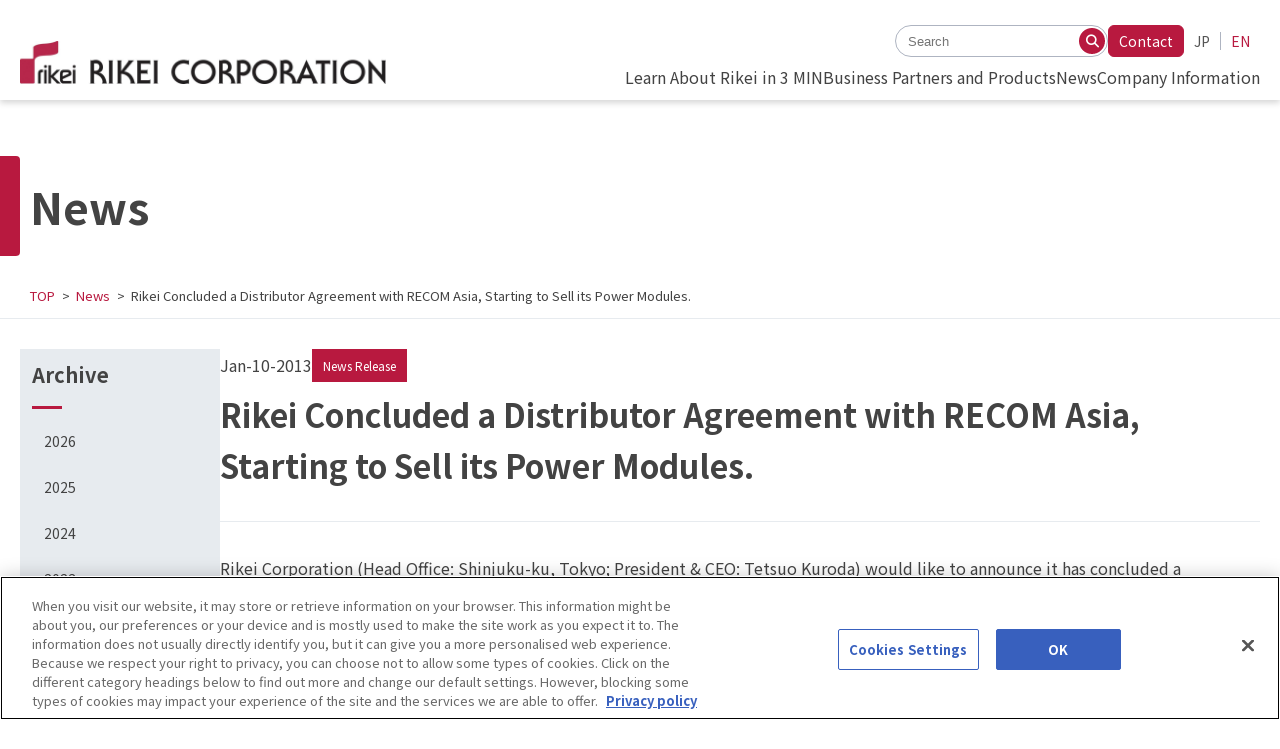

--- FILE ---
content_type: text/html; charset=UTF-8
request_url: https://www.rikei.co.jp/en/news/2013-1/
body_size: 35567
content:
<!DOCTYPE html>
<html lang="ja">
  <head>
<meta charset="utf-8"/>
<meta name="viewport" content="width=device-width, initial-scale=1.0"/>
<meta http-equiv="X-UA-Compatible" content="ie=edge"/>
<!-- Google Tag Manager -->
<script>(function(w,d,s,l,i){w[l]=w[l]||[];w[l].push({'gtm.start':
new Date().getTime(),event:'gtm.js'});var f=d.getElementsByTagName(s)[0],
j=d.createElement(s),dl=l!='dataLayer'?'&l='+l:'';j.async=true;j.src=
'https://www.googletagmanager.com/gtm.js?id='+i+dl;f.parentNode.insertBefore(j,f);
})(window,document,'script','dataLayer','GTM-5DJFJF9');</script>
<!-- End Google Tag Manager -->	<style>img:is([sizes="auto" i], [sizes^="auto," i]) { contain-intrinsic-size: 3000px 1500px }</style>
	
		<!-- All in One SEO 4.9.3 - aioseo.com -->
		<title>Rikei Concluded a Distributor Agreement with RECOM Asia, Starting to Sell its Power Modules. - RIKEI CORPORATION</title>
	<meta name="description" content="Rikei Corporation (Head Office: Shinjuku-ku, Tokyo; President &amp; CEO: Tetsuo Kuroda) would like to announce it has concluded a Distributor Agreement with RECOM ASIA (RECOM ASIA PTE. LTD. (GM: Mr. Ben Lim) based in Singapore, starting to sell RECOM’s power modules. RECOM is a leading manufacturer with a lineup of standard catalog products, including DC/DC" />
	<meta name="robots" content="max-image-preview:large" />
	<link rel="canonical" href="https://www.rikei.co.jp/en/news/2013-1/" />
	<meta name="generator" content="All in One SEO (AIOSEO) 4.9.3" />

		<meta name="google-site-verification" content="RQlkfsRmZL6k3uF0HD0TZ3l6f_1ajSFUgx3YhMT-WT8" />
		<meta property="og:locale" content="en_US" />
		<meta property="og:site_name" content="RIKEI CORPORATION - 理想を形に 経験を力に" />
		<meta property="og:type" content="article" />
		<meta property="og:title" content="Rikei Concluded a Distributor Agreement with RECOM Asia, Starting to Sell its Power Modules. - RIKEI CORPORATION" />
		<meta property="og:description" content="Rikei Corporation (Head Office: Shinjuku-ku, Tokyo; President &amp; CEO: Tetsuo Kuroda) would like to announce it has concluded a Distributor Agreement with RECOM ASIA (RECOM ASIA PTE. LTD. (GM: Mr. Ben Lim) based in Singapore, starting to sell RECOM’s power modules. RECOM is a leading manufacturer with a lineup of standard catalog products, including DC/DC" />
		<meta property="og:url" content="https://www.rikei.co.jp/en/news/2013-1/" />
		<meta property="article:published_time" content="2013-01-09T19:49:00+00:00" />
		<meta property="article:modified_time" content="2024-04-26T00:36:14+00:00" />
		<meta name="twitter:card" content="summary_large_image" />
		<meta name="twitter:title" content="Rikei Concluded a Distributor Agreement with RECOM Asia, Starting to Sell its Power Modules. - RIKEI CORPORATION" />
		<meta name="twitter:description" content="Rikei Corporation (Head Office: Shinjuku-ku, Tokyo; President &amp; CEO: Tetsuo Kuroda) would like to announce it has concluded a Distributor Agreement with RECOM ASIA (RECOM ASIA PTE. LTD. (GM: Mr. Ben Lim) based in Singapore, starting to sell RECOM’s power modules. RECOM is a leading manufacturer with a lineup of standard catalog products, including DC/DC" />
		<script type="application/ld+json" class="aioseo-schema">
			{"@context":"https:\/\/schema.org","@graph":[{"@type":"BreadcrumbList","@id":"https:\/\/www.rikei.co.jp\/en\/news\/2013-1\/#breadcrumblist","itemListElement":[{"@type":"ListItem","@id":"https:\/\/www.rikei.co.jp#listItem","position":1,"name":"Home","item":"https:\/\/www.rikei.co.jp","nextItem":{"@type":"ListItem","@id":"https:\/\/www.rikei.co.jp\/en\/news\/#listItem","name":"\u30cb\u30e5\u30fc\u30b9"}},{"@type":"ListItem","@id":"https:\/\/www.rikei.co.jp\/en\/news\/#listItem","position":2,"name":"\u30cb\u30e5\u30fc\u30b9","item":"https:\/\/www.rikei.co.jp\/en\/news\/","nextItem":{"@type":"ListItem","@id":"https:\/\/www.rikei.co.jp\/en\/news\/category\/newsrelease\/#listItem","name":"News Release"},"previousItem":{"@type":"ListItem","@id":"https:\/\/www.rikei.co.jp#listItem","name":"Home"}},{"@type":"ListItem","@id":"https:\/\/www.rikei.co.jp\/en\/news\/category\/newsrelease\/#listItem","position":3,"name":"News Release","item":"https:\/\/www.rikei.co.jp\/en\/news\/category\/newsrelease\/","nextItem":{"@type":"ListItem","@id":"https:\/\/www.rikei.co.jp\/en\/news\/2013-1\/#listItem","name":"Rikei Concluded a Distributor Agreement with RECOM Asia, Starting to Sell its Power Modules."},"previousItem":{"@type":"ListItem","@id":"https:\/\/www.rikei.co.jp\/en\/news\/#listItem","name":"\u30cb\u30e5\u30fc\u30b9"}},{"@type":"ListItem","@id":"https:\/\/www.rikei.co.jp\/en\/news\/2013-1\/#listItem","position":4,"name":"Rikei Concluded a Distributor Agreement with RECOM Asia, Starting to Sell its Power Modules.","previousItem":{"@type":"ListItem","@id":"https:\/\/www.rikei.co.jp\/en\/news\/category\/newsrelease\/#listItem","name":"News Release"}}]},{"@type":"Organization","@id":"https:\/\/www.rikei.co.jp\/#organization","name":"\u682a\u5f0f\u4f1a\u793e\u7406\u7d4c","description":"\u7406\u60f3\u3092\u5f62\u306b \u7d4c\u9a13\u3092\u529b\u306b","url":"https:\/\/www.rikei.co.jp\/","logo":{"@type":"ImageObject","url":"https:\/\/www.rikei.co.jp\/wp\/wp-content\/uploads\/2024\/04\/favicon.png","@id":"https:\/\/www.rikei.co.jp\/en\/news\/2013-1\/#organizationLogo","width":512,"height":512},"image":{"@id":"https:\/\/www.rikei.co.jp\/en\/news\/2013-1\/#organizationLogo"}},{"@type":"WebPage","@id":"https:\/\/www.rikei.co.jp\/en\/news\/2013-1\/#webpage","url":"https:\/\/www.rikei.co.jp\/en\/news\/2013-1\/","name":"Rikei Concluded a Distributor Agreement with RECOM Asia, Starting to Sell its Power Modules. - RIKEI CORPORATION","description":"Rikei Corporation (Head Office: Shinjuku-ku, Tokyo; President & CEO: Tetsuo Kuroda) would like to announce it has concluded a Distributor Agreement with RECOM ASIA (RECOM ASIA PTE. LTD. (GM: Mr. Ben Lim) based in Singapore, starting to sell RECOM\u2019s power modules. RECOM is a leading manufacturer with a lineup of standard catalog products, including DC\/DC","inLanguage":"en-US","isPartOf":{"@id":"https:\/\/www.rikei.co.jp\/#website"},"breadcrumb":{"@id":"https:\/\/www.rikei.co.jp\/en\/news\/2013-1\/#breadcrumblist"},"datePublished":"2013-01-10T04:49:00+09:00","dateModified":"2024-04-26T09:36:14+09:00"},{"@type":"WebSite","@id":"https:\/\/www.rikei.co.jp\/#website","url":"https:\/\/www.rikei.co.jp\/","name":"\u682a\u5f0f\u4f1a\u793e\u7406\u7d4c","description":"\u7406\u60f3\u3092\u5f62\u306b \u7d4c\u9a13\u3092\u529b\u306b","inLanguage":"en-US","publisher":{"@id":"https:\/\/www.rikei.co.jp\/#organization"}}]}
		</script>
		<!-- All in One SEO -->

<link rel="alternate" href="https://www.rikei.co.jp/news/2013-1/" hreflang="ja" />
<link rel="alternate" href="https://www.rikei.co.jp/en/news/2013-1/" hreflang="en" />
<link rel='dns-prefetch' href='//cdnjs.cloudflare.com' />
<script type="text/javascript">
/* <![CDATA[ */
window._wpemojiSettings = {"baseUrl":"https:\/\/s.w.org\/images\/core\/emoji\/16.0.1\/72x72\/","ext":".png","svgUrl":"https:\/\/s.w.org\/images\/core\/emoji\/16.0.1\/svg\/","svgExt":".svg","source":{"concatemoji":"https:\/\/www.rikei.co.jp\/wp\/wp-includes\/js\/wp-emoji-release.min.js"}};
/*! This file is auto-generated */
!function(s,n){var o,i,e;function c(e){try{var t={supportTests:e,timestamp:(new Date).valueOf()};sessionStorage.setItem(o,JSON.stringify(t))}catch(e){}}function p(e,t,n){e.clearRect(0,0,e.canvas.width,e.canvas.height),e.fillText(t,0,0);var t=new Uint32Array(e.getImageData(0,0,e.canvas.width,e.canvas.height).data),a=(e.clearRect(0,0,e.canvas.width,e.canvas.height),e.fillText(n,0,0),new Uint32Array(e.getImageData(0,0,e.canvas.width,e.canvas.height).data));return t.every(function(e,t){return e===a[t]})}function u(e,t){e.clearRect(0,0,e.canvas.width,e.canvas.height),e.fillText(t,0,0);for(var n=e.getImageData(16,16,1,1),a=0;a<n.data.length;a++)if(0!==n.data[a])return!1;return!0}function f(e,t,n,a){switch(t){case"flag":return n(e,"\ud83c\udff3\ufe0f\u200d\u26a7\ufe0f","\ud83c\udff3\ufe0f\u200b\u26a7\ufe0f")?!1:!n(e,"\ud83c\udde8\ud83c\uddf6","\ud83c\udde8\u200b\ud83c\uddf6")&&!n(e,"\ud83c\udff4\udb40\udc67\udb40\udc62\udb40\udc65\udb40\udc6e\udb40\udc67\udb40\udc7f","\ud83c\udff4\u200b\udb40\udc67\u200b\udb40\udc62\u200b\udb40\udc65\u200b\udb40\udc6e\u200b\udb40\udc67\u200b\udb40\udc7f");case"emoji":return!a(e,"\ud83e\udedf")}return!1}function g(e,t,n,a){var r="undefined"!=typeof WorkerGlobalScope&&self instanceof WorkerGlobalScope?new OffscreenCanvas(300,150):s.createElement("canvas"),o=r.getContext("2d",{willReadFrequently:!0}),i=(o.textBaseline="top",o.font="600 32px Arial",{});return e.forEach(function(e){i[e]=t(o,e,n,a)}),i}function t(e){var t=s.createElement("script");t.src=e,t.defer=!0,s.head.appendChild(t)}"undefined"!=typeof Promise&&(o="wpEmojiSettingsSupports",i=["flag","emoji"],n.supports={everything:!0,everythingExceptFlag:!0},e=new Promise(function(e){s.addEventListener("DOMContentLoaded",e,{once:!0})}),new Promise(function(t){var n=function(){try{var e=JSON.parse(sessionStorage.getItem(o));if("object"==typeof e&&"number"==typeof e.timestamp&&(new Date).valueOf()<e.timestamp+604800&&"object"==typeof e.supportTests)return e.supportTests}catch(e){}return null}();if(!n){if("undefined"!=typeof Worker&&"undefined"!=typeof OffscreenCanvas&&"undefined"!=typeof URL&&URL.createObjectURL&&"undefined"!=typeof Blob)try{var e="postMessage("+g.toString()+"("+[JSON.stringify(i),f.toString(),p.toString(),u.toString()].join(",")+"));",a=new Blob([e],{type:"text/javascript"}),r=new Worker(URL.createObjectURL(a),{name:"wpTestEmojiSupports"});return void(r.onmessage=function(e){c(n=e.data),r.terminate(),t(n)})}catch(e){}c(n=g(i,f,p,u))}t(n)}).then(function(e){for(var t in e)n.supports[t]=e[t],n.supports.everything=n.supports.everything&&n.supports[t],"flag"!==t&&(n.supports.everythingExceptFlag=n.supports.everythingExceptFlag&&n.supports[t]);n.supports.everythingExceptFlag=n.supports.everythingExceptFlag&&!n.supports.flag,n.DOMReady=!1,n.readyCallback=function(){n.DOMReady=!0}}).then(function(){return e}).then(function(){var e;n.supports.everything||(n.readyCallback(),(e=n.source||{}).concatemoji?t(e.concatemoji):e.wpemoji&&e.twemoji&&(t(e.twemoji),t(e.wpemoji)))}))}((window,document),window._wpemojiSettings);
/* ]]> */
</script>
<style id='wp-emoji-styles-inline-css' type='text/css'>

	img.wp-smiley, img.emoji {
		display: inline !important;
		border: none !important;
		box-shadow: none !important;
		height: 1em !important;
		width: 1em !important;
		margin: 0 0.07em !important;
		vertical-align: -0.1em !important;
		background: none !important;
		padding: 0 !important;
	}
</style>
<link rel='stylesheet' id='wp-block-library-css' href='https://www.rikei.co.jp/wp/wp-includes/css/dist/block-library/style.min.css' type='text/css' media='all' />
<link rel='stylesheet' id='aioseo/css/src/vue/standalone/blocks/table-of-contents/global.scss-css' href='https://www.rikei.co.jp/wp/wp-content/plugins/all-in-one-seo-pack/dist/Lite/assets/css/table-of-contents/global.e90f6d47.css' type='text/css' media='all' />
<link rel='stylesheet' id='contact-form-7-css' href='https://www.rikei.co.jp/wp/wp-content/plugins/contact-form-7/includes/css/styles.css' type='text/css' media='all' />
<link rel='stylesheet' id='cf7msm_styles-css' href='https://www.rikei.co.jp/wp/wp-content/plugins/contact-form-7-multi-step-module-premium/resources/cf7msm.css' type='text/css' media='all' />
<link rel='stylesheet' id='web-icon-font-style-css' href='https://cdnjs.cloudflare.com/ajax/libs/font-awesome/6.5.1/css/all.min.css' type='text/css' media='all' integrity='sha512-DTOQO9RWCH3ppGqcWaEA1BIZOC6xxalwEsw9c2QQeAIftl+Vegovlnee1c9QX4TctnWMn13TZye+giMm8e2LwA==' crossorigin='anonymous' referrerpolicy='no-referrer' />
<link rel='stylesheet' id='main-style-css' href='https://www.rikei.co.jp/wp/wp-content/themes/rikei/assets/css/style.min.css' type='text/css' media='all' />
<script type="text/javascript" src="https://www.rikei.co.jp/wp/wp-includes/js/jquery/jquery.min.js" id="jquery-core-js"></script>
<script type="text/javascript" src="https://www.rikei.co.jp/wp/wp-includes/js/jquery/jquery-migrate.min.js" id="jquery-migrate-js"></script>
<script type="text/javascript" src="https://www.rikei.co.jp/wp/wp-content/themes/rikei/assets/js/main.min.js" id="main-script-js"></script>
<link rel="https://api.w.org/" href="https://www.rikei.co.jp/wp-json/" /><link rel="alternate" title="JSON" type="application/json" href="https://www.rikei.co.jp/wp-json/wp/v2/news/5572" /><link rel='shortlink' href='https://www.rikei.co.jp/?p=5572' />
<link rel="alternate" title="oEmbed (JSON)" type="application/json+oembed" href="https://www.rikei.co.jp/wp-json/oembed/1.0/embed?url=https%3A%2F%2Fwww.rikei.co.jp%2Fen%2Fnews%2F2013-1%2F" />
<link rel="alternate" title="oEmbed (XML)" type="text/xml+oembed" href="https://www.rikei.co.jp/wp-json/oembed/1.0/embed?url=https%3A%2F%2Fwww.rikei.co.jp%2Fen%2Fnews%2F2013-1%2F&#038;format=xml" />
<link rel="icon" href="https://www.rikei.co.jp/wp/wp-content/uploads/2024/04/favicon-300x300.png" sizes="32x32" />
<link rel="icon" href="https://www.rikei.co.jp/wp/wp-content/uploads/2024/04/favicon-300x300.png" sizes="192x192" />
<link rel="apple-touch-icon" href="https://www.rikei.co.jp/wp/wp-content/uploads/2024/04/favicon-300x300.png" />
<meta name="msapplication-TileImage" content="https://www.rikei.co.jp/wp/wp-content/uploads/2024/04/favicon-300x300.png" />
</head>
  <body class="wp-singular news-template-default single single-news postid-5572 wp-theme-rikei lang-en">
<!-- Google Tag Manager -->
<script>(function(w,d,s,l,i){w[l]=w[l]||[];w[l].push({'gtm.start':
new Date().getTime(),event:'gtm.js'});var f=d.getElementsByTagName(s)[0],
j=d.createElement(s),dl=l!='dataLayer'?'&l='+l:'';j.async=true;j.src=
'https://www.googletagmanager.com/gtm.js?id='+i+dl;f.parentNode.insertBefore(j,f);
})(window,document,'script','dataLayer','GTM-5DJFJF9');</script>
<!-- End Google Tag Manager --><header class="header header--en">
  <div class="header__wrap">
    <div class="header-sp">
      <div class="header-logo header-logo--en"><a class="header-logo__link" href="/en/"><img src="https://www.rikei.co.jp/wp/wp-content/themes/rikei/assets/img/logo-en.svg" alt="RIKEI CORPORATION"/></a></div>
      <nav class="spmenu"><span class="spmenu__bar"> </span></nav>
    </div>
    <div class="header-content">
      <div class="header-content__wrap">
        <div class="header-content__upper"><div class="header-search">
  <form class="header-search-form" role="search" method="get" action="https://www.rikei.co.jp/en/">
    <input class="header-search-form__input" name="s" type="text" placeholder="Search"/>
    <button class="header-search-form__btn" type="submit" aria-label="Search"><i class="fa-solid fa-magnifying-glass" aria-hidden="true"></i></button>
  </form>
</div>          <div class="header-inquiry"><a class="header-inquiry__btn" href="/en/inquiry/">Contact</a></div>
          <div class="header-lang">
            <ul class="header-lang-list">
              <li class="header-lang-list__item"><a class="header-lang-list__link" href="/">JP</a></li>
              <li class="header-lang-list__item"><a class="header-lang-list__link header-lang-list__link--current" href="/en/">EN</a></li>
            </ul>
          </div>
        </div>
        <div class="header-content__lower">
          <nav class="header-navi">
            <ul class="header-navi-list">
              <li class="header-navi-list__item">
                <div class="header-navi-list__wrap"><a class="header-navi-list__link" href="/en/company/3min/"><span class="header-navi-list__link--text">Learn About Rikei in 3 MIN</span></a></div>
              </li>
              <li class="header-navi-list__item">
                <div class="header-navi-list__wrap"><a class="header-navi-list__link" href="/en/solution/"><span class="header-navi-list__link--text">Business Partners and Products</span></a></div>
              </li>
              <li class="header-navi-list__item">
                <div class="header-navi-list__wrap"><a class="header-navi-list__link" href="/en/news/"><span class="header-navi-list__link--text">News</span></a></div>
              </li>
              <li class="header-navi-list__item">
                <div class="header-navi-list__wrap"><a class="header-navi-list__link" href="/en/company/"><span class="header-navi-list__link--text">Company Information</span></a></div>
                <nav class="header-sub-navi">
                  <div class="header-sub-navi__wrap">
                    <div class="header-sub-navi__ttl-area header-sub-navi__ttl-area--en"><a class="header-sub-navi__ttl" href="/en/company/">Company<span class="wbr">Information</span></a></div>
                    <div class="header-sub-navi__company">
                      <div class="header-sub-navi__company-main">
                        <ul class="header-sub-navi-list">
                          <li class="header-sub-navi-list__item"><a class="header-navi__link" href="/en/company/greeting/"><span class="header-navi__link--main">Message from President & CEO</span></a></li>
                          <li class="header-sub-navi-list__item"><a class="header-navi__link" href="/en/company/outline/"><span class="header-navi__link--main">Company Profile</span></a></li>
                          <li class="header-sub-navi-list__item"><a class="header-navi__link" href="/en/company/jigyo/"><span class="header-navi__link--main">Business Overview</span></a><br/><a href='https://www.rikei.co.jp/wp/wp-content/uploads/2025/07/Rikei_CompanyGuide_8p_en_20251016-web.pdf' target='_blank' class='header-navi__donwload'>Company Guide（PDF）</a></li>
                          <li class="header-sub-navi-list__item"><a class="header-navi__link" href="/en/company/base/"><span class="header-navi__link--main">Locations</span></a></li>
                          <li class="header-sub-navi-list__item"><a class="header-navi__link" href="/en/company/3min/"><span class="header-navi__link--main">Learn About Rikei in 3 MIN</span></a></li>
                          <li class="header-sub-navi-list__item"><a class="header-navi__link" href="/en/company/sustainability/"><span class="header-navi__link--main">Sustainability</span></a></li>
                          <li class="header-sub-navi-list__item"><a class="header-navi__link" href="/en/company/group/"><span class="header-navi__link--main">Subsidiaries</span></a></li>
                          <li class="header-sub-navi-list__item"><a class="header-navi__link" href="/en/company/history/"><span class="header-navi__link--main">History</span></a></li>
                          <li class="header-sub-navi-list__item"><a class="header-navi__link" href="/en/company/policy/"><span class="header-navi__link--main">Corporate Philosophy /Basic Policies / <span class="wbr">Code of Conduct</span></span></a></li>
                        </ul>
                      </div>
                      <div class="header-sub-navi__company-sub">
                        <ul class="header-sub-navi-list">
                          <li class="header-sub-navi-list__item"><a class="header-navi__link" href="/en/company/eco/"><span class="header-navi__link--main">About Environment</span></a></li>
                          <li class="header-sub-navi-list__item"><a class="header-navi__link" href="/en/company/security/"><span class="header-navi__link--main">Information Security Policy</span></a></li>
                          <li class="header-sub-navi-list__item"><a class="header-navi__link" href="/en/company/quality/"><span class="header-navi__link--main">Quality Policy</span></a></li>
                          <li class="header-sub-navi-list__item"><a class="header-navi__link" href="/en/company/trace/"><span class="header-navi__link--main">TRACE International Certification</span></a></li>
                        </ul>
                      </div>
                    </div>
                  </div>
                </nav>
              </li>
            </ul>
          </nav>
        </div>
      </div>
    </div>
  </div>
</header>    <main class="main">
      <section class="container-full"><div class="sec-hero">
  <div class="sec-hero__wrap">
    <h1 class="sec-hero__ttl"><span class="sec-hero__ttl--main">News</span></h1>
  </div>
</div><div class="breadcrumb"><div class="breadcrumb__wrap"><ul class="breadcrumb-list"><li class="breadcrumb-list__item"><a href="https://www.rikei.co.jp/en/" class="breadcrumb-list__link">TOP</a></li><li class="breadcrumb-list__item"><a href="https://www.rikei.co.jp/en/news/" class="breadcrumb-list__link">News</a></li><li class="breadcrumb-list__item">Rikei Concluded a Distributor Agreement with RECOM Asia, Starting to Sell its Power Modules.</li></ul></div></div>        <div class="container">
          <div class="container-page__wrap">
            <div class="container-page__side"><aside class="sidemenu">
  <div class="sidemenu__wrap">
    <div class="sidemenu__header">
      <h3 class="sidemenu__ttl"><a class="sidemenu__ttl--link" href="/en/news/"><span class="sidemenu__ttl--link-text">Archive</span></a></h3>
    </div>
    <div class="sidemenu__body">
      <ul class="sidemenu-list">        <li class="sidemenu-list__item "><a class="sidemenu-list__link" href="https://www.rikei.co.jp/en/news/?years=2026"><span class="sidemenu-list__link--text">2026</span></a></li>        <li class="sidemenu-list__item "><a class="sidemenu-list__link" href="https://www.rikei.co.jp/en/news/?years=2025"><span class="sidemenu-list__link--text">2025</span></a></li>        <li class="sidemenu-list__item "><a class="sidemenu-list__link" href="https://www.rikei.co.jp/en/news/?years=2024"><span class="sidemenu-list__link--text">2024</span></a></li>        <li class="sidemenu-list__item "><a class="sidemenu-list__link" href="https://www.rikei.co.jp/en/news/?years=2023"><span class="sidemenu-list__link--text">2023</span></a></li>        <li class="sidemenu-list__item "><a class="sidemenu-list__link" href="https://www.rikei.co.jp/en/news/?years=2022"><span class="sidemenu-list__link--text">2022</span></a></li>        <li class="sidemenu-list__item">
          <div class="sidemenu-list__wrap "><a class="sidemenu-list__link" href="https://www.rikei.co.jp/en/news/?years=2021"><span class="sidemenu-list__link--text">More</span></a>
            <div class="sidemenu-list__open"></div>
          </div>
          <div class="sidemenu-sub sidemenu-sub--child">
            <ul class="sidemenu-sub-list">              <li class="sidemenu-sub-list__item "><a class="sidemenu-sub-list__link" href="https://www.rikei.co.jp/en/news/?years=2021"><span class="sidemenu-sub-list__link--text">
                     2021</span></a></li>              <li class="sidemenu-sub-list__item "><a class="sidemenu-sub-list__link" href="https://www.rikei.co.jp/en/news/?years=2020"><span class="sidemenu-sub-list__link--text">
                     2020</span></a></li>              <li class="sidemenu-sub-list__item "><a class="sidemenu-sub-list__link" href="https://www.rikei.co.jp/en/news/?years=2019"><span class="sidemenu-sub-list__link--text">
                     2019</span></a></li>              <li class="sidemenu-sub-list__item "><a class="sidemenu-sub-list__link" href="https://www.rikei.co.jp/en/news/?years=2018"><span class="sidemenu-sub-list__link--text">
                     2018</span></a></li>              <li class="sidemenu-sub-list__item "><a class="sidemenu-sub-list__link" href="https://www.rikei.co.jp/en/news/?years=2017"><span class="sidemenu-sub-list__link--text">
                     2017</span></a></li>              <li class="sidemenu-sub-list__item "><a class="sidemenu-sub-list__link" href="https://www.rikei.co.jp/en/news/?years=2016"><span class="sidemenu-sub-list__link--text">
                     2016</span></a></li>              <li class="sidemenu-sub-list__item "><a class="sidemenu-sub-list__link" href="https://www.rikei.co.jp/en/news/?years=2015"><span class="sidemenu-sub-list__link--text">
                     2015</span></a></li>              <li class="sidemenu-sub-list__item "><a class="sidemenu-sub-list__link" href="https://www.rikei.co.jp/en/news/?years=2014"><span class="sidemenu-sub-list__link--text">
                     2014</span></a></li>              <li class="sidemenu-sub-list__item "><a class="sidemenu-sub-list__link" href="https://www.rikei.co.jp/en/news/?years=2013"><span class="sidemenu-sub-list__link--text">
                     2013</span></a></li>              <li class="sidemenu-sub-list__item "><a class="sidemenu-sub-list__link" href="https://www.rikei.co.jp/en/news/?years=2012"><span class="sidemenu-sub-list__link--text">
                     2012</span></a></li>            </ul>
          </div>
        </li>
      </ul>
    </div>
  </div>
</aside></div>
            <div class="container-page__main">
              <div class="news-page-header">
                <div class="news-list__meta">
                  <p class="news-list__data">Jan-10-2013</p>                  <ul class="news-list-category">                    <li class="news-list-category__item" style="background-color:#B8193F;color:#FFFFFF">News Release</li>                  </ul>                </div>
                <h2 class="news-page__ttl">Rikei Concluded a Distributor Agreement with RECOM Asia, Starting to Sell its Power Modules.</h2>              </div>
              <div class="news-page">
                <div class="wp-block">
<p>
 Rikei Corporation (Head Office: Shinjuku-ku, Tokyo; President &amp; CEO: Tetsuo Kuroda) would like to announce it has concluded a Distributor Agreement with RECOM ASIA (RECOM ASIA PTE. LTD. (GM: Mr. Ben Lim) based in Singapore, starting to sell RECOM’s power modules.
</p>
<p>
 RECOM is a leading manufacturer with a lineup of standard catalog products, including DC/DC converters, AC/DC converters with single/dual/triple outputs as well as switching regulators, supplying these products to the electronics markets across the world for more than 20 years.
</p>
<p>
 RECOM has been developing these products to meet the technological advance of the markets and the needs of users, and has been improving the quality of its products, earning a worldwide reputation for the high reliability for its products. These products are being used in the fields of industrial machinery, communications systems, medical equipment and military applications using consumer products, and also in all industries which require direct current voltage conversion within the range of 0.25 – 60W.
</p>
<p>
 Rikei plans to sell and supply these products for high-end uses under extremely severe operational temperature environments and for design and military use in COTS (Commercial Off The Shelf) equipment and systems, jointly with RECOM, focusing on uses in industrial machinery, communications equipment/systems and medical equipment/systems.
</p>
<p>
 Among various products available from RECOM, POWERLINE PLUS series are products which cover a wide range operating temperatures of -55°C ~ 100°C and can supply various output power within the range of 20 ~ 50W with single/dual outputs, boasting as high efficiency as 92%. They conform to EN55022/FCC Class B (with a built-in EMC filter) and EN50155 Railway Standards. These excellent specifications enable us to expand our sales in the fields indicated above.
</p>
<p>
 Besides the above series, POWERLINE series, INNOLINE series and ECONOLINE series are also available to meet the various needs of our customers.
</p>
<p>
 For details of each of these products, please visit the following Web pages.
</p>
<ul>
 <li>
  POWERLINE PLUS Series:
  <a href="https://www.rikei.co.jp//product/ja/508.html">
   https://www.rikei.co.jp/product/ja/508.html
  </a>
 </li>
 <li>
  POWERLINE Series:
  <a href="https://www.rikei.co.jp//product/ja/507.html">
   https://www.rikei.co.jp/product/ja/507.html
  </a>
 </li>
 <li>
  ECONOLINE Series:
  <a href="https://www.rikei.co.jp//product/ja/506.html">
   https://www.rikei.co.jp/product/ja/506.html
  </a>
 </li>
</ul>
<p>
</p>
<p>
 Note: Product names and company names appearing above are trademarks or registered trademarks of respective companies.
</p>
<p>
</p>
<h3>
 About RECOM ASIA (RECOM ASIA PTE. LTD.)
</h3>
<div class="wp-block-table">
 <table>
<colgroup>
<col width="25%">
<col width="75%">
</colgroup>
  <tbody>
   <tr>
    <th nowrap="nowrap">
     Address:
    </th>
    <td>
     120 Lower Delta Road #10-03/04 Cendex Center, Singapore 169208
    </td>
   </tr>
   <tr>
    <th nowrap="nowrap">
     Established:
    </th>
    <td>
     2004
    </td>
   </tr>
   <tr>
    <th nowrap="nowrap">
     Representative Officer:
    </th>
    <td>
     GM: Mr.Ben Lim
    </td>
   </tr>
   <tr>
    <th nowrap="nowrap">
     Field of Business:
    </th>
    <td>
     Manufacturer of various power modules, established in 2004 in Singapore. It has certificates of compliance with )ISO9001, 14001 and ISO/TS16949.
    </td>
   </tr>
   <tr>
    <th>
     URL
    </th>
    <td>
     <a href="http://www.recomasia.com/" target="_blank" rel="noopener">
      http://www.recomasia.com/
     </a>
     <br/>
     <a href="http://www.recomasia.jp/" target="_blank" rel="noopener">
      http://www.recomasia.jp/
     </a>
    </td>
   </tr>
  </tbody>
 </table>
</div>
<p>
</p>
<h3>
</h3>
<h3>
 About Rikei Corporation
</h3>
<div class="wp-block-table">
 <table>
<colgroup>
<col width="25%">
<col width="75%">
</colgroup>
  <tbody>
   <tr>
    <th nowrap="nowrap">
     Address:
    </th>
    <td>
     Shinjuku Nomura Bldg., 1-26-2 Nishi-Shinjuku, Shinjyuku-ku, Tokyo 163-0535 , Japan
    </td>
   </tr>
   <tr>
    <th nowrap="nowrap">
     Capital:
    </th>
    <td>
     Yen 3,426 million (as of the end of March, 2012)
    </td>
   </tr>
   <tr>
    <th nowrap="nowrap">
     President &amp; CEO:
    </th>
    <td>
     Tetsuo Kuroda
    </td>
   </tr>
   <tr>
    <th nowrap="nowrap">
     Field of Business:
    </th>
    <td>
     Provider of the following:- System Solutions
     <br/>
     – Network Solutions
     <br/>
     – Electronic Parts/Components &amp; Instrumentation
    </td>
   </tr>
   <tr>
    <th>
     URL
    </th>
    <td>
     <a href="https://www.rikei.co.jp//">
      https://www.rikei.co.jp
     </a>
    </td>
   </tr>
  </tbody>
 </table>
</div>


<div id="public_contact-block_5d06703975b2185600bffed125305b8c" class=""><div class="public_contact">
  <div class="public_contact__wrap">    <h3 class="public_contact__ttl">Contact</h3>    <p class="public_contact__text"><p><strong>Contact about this news release</strong><br />
Utumi, Hata, Components &amp; Instruments Department, 1st Sales Grup<br />
Tel: 03-3345-2185 (dial-in)<br />
E-mail: <a href="mailto:sales.ec2@rikei.co.jp">sales.ec2@rikei.co.jp</a></p>
<p><strong>Contact about Rikei&#8217;s business in general</strong><br />
Contact: Uchiyama, Corporate Planning &amp; Research Dept.<br />
Tel: 03-3345-2180 (dial-in)<br />
E-mail: <a href="mailto:uchiyama@rikei.co.jp">uchiyama@rikei.co.jp</a></p>
</p>  </div>
</div></div>                </div>
              </div>
            </div>
          </div>
        </div>
      </section>
    </main>

<div class="pagetop"><a class="pagetop__link" href="#" aria-label="Return to top of page"></a></div>
<footer class="footer">
  <div class="footer__wrap">
    <div class="footer-content">
      <div class="footer-content__wrap">
        <div class="footer-content__menu">
          <div class="footer-logo"><a class="footer-logo__link" href="/en/"><img src="https://www.rikei.co.jp/wp/wp-content/themes/rikei/assets/img/logo-en-w.svg" alt="RIKEI CORPORATION"/></a></div>
          <ul class="footer-menu-list">
            <li class="footer-menu-list__item"><a class="footer-menu-list__link" href="/en/inquiry/">Contact</a></li>
            <li class="footer-menu-list__item"><a class="footer-menu-list__link" href="/en/map/">Site Map</a></li>
            <li class="footer-menu-list__item"><a class="footer-menu-list__link" href="/en/policy/">Site Policy</a></li>
            <li class="footer-menu-list__item"><a class="footer-menu-list__link" href="/en/privacy/">Privacy Policy</a></li>
            <li class="footer-menu-list__item"><a class="footer-menu-list__link" href="/en/social_media_policy/">Social Media Policy</a></li>
            <li class="footer-menu-list__item"><a class="footer-menu-list__link" href="/en/link/">Subsidiaries</a></li>
          </ul>
        </div>
        <div class="footer-siteseal">
          <div class="footer-siteseal__seal">
            <div id="ss_gmo_globalsign_secured_site_seal" oncontextmenu="return false;" style="width:100px; height:50px">
            <img id="ss_gmo_globalsign_img" src="[data-uri]" alt="" onclick="ss_open_profile()" style="cursor:pointer; border:0; width:100%" >
            </div>
            <script>
            window.addEventListener('load', () => {
            let s = document.createElement("script");
            s.src = "https://seal.atlas.globalsign.com/gss/one/seal?image=seal_100-50_en.png";
            document.body.appendChild(s);
            });
            </script>
          </div>
        </div>
      </div>
    </div>
    <div class="footer-copyright">      <p class="footer-copyright__text">Copyright<span class="footer-copyright__text--year">2026</span>Rikei Corporation. All Rights Reserved.</p>
    </div>
  </div>
</footer><script type="speculationrules">
{"prefetch":[{"source":"document","where":{"and":[{"href_matches":"\/*"},{"not":{"href_matches":["\/wp\/wp-*.php","\/wp\/wp-admin\/*","\/wp\/wp-content\/uploads\/*","\/wp\/wp-content\/*","\/wp\/wp-content\/plugins\/*","\/wp\/wp-content\/themes\/rikei\/*","\/*\\?(.+)"]}},{"not":{"selector_matches":"a[rel~=\"nofollow\"]"}},{"not":{"selector_matches":".no-prefetch, .no-prefetch a"}}]},"eagerness":"conservative"}]}
</script>
<script type="text/javascript" src="https://www.rikei.co.jp/wp/wp-includes/js/dist/hooks.min.js" id="wp-hooks-js"></script>
<script type="text/javascript" src="https://www.rikei.co.jp/wp/wp-includes/js/dist/i18n.min.js" id="wp-i18n-js"></script>
<script type="text/javascript" id="wp-i18n-js-after">
/* <![CDATA[ */
wp.i18n.setLocaleData( { 'text direction\u0004ltr': [ 'ltr' ] } );
/* ]]> */
</script>
<script type="text/javascript" src="https://www.rikei.co.jp/wp/wp-content/plugins/contact-form-7/includes/swv/js/index.js" id="swv-js"></script>
<script type="text/javascript" id="contact-form-7-js-before">
/* <![CDATA[ */
var wpcf7 = {
    "api": {
        "root": "https:\/\/www.rikei.co.jp\/wp-json\/",
        "namespace": "contact-form-7\/v1"
    }
};
/* ]]> */
</script>
<script type="text/javascript" src="https://www.rikei.co.jp/wp/wp-content/plugins/contact-form-7/includes/js/index.js" id="contact-form-7-js"></script>
<script type="text/javascript" id="cf7msm-js-extra">
/* <![CDATA[ */
var cf7msm_posted_data = [];
/* ]]> */
</script>
<script type="text/javascript" src="https://www.rikei.co.jp/wp/wp-content/plugins/contact-form-7-multi-step-module-premium/resources/cf7msm.min.js" id="cf7msm-js"></script>
  </body>
</html>

--- FILE ---
content_type: image/svg+xml
request_url: https://www.rikei.co.jp/wp/wp-content/themes/rikei/assets/img/logo-en.svg
body_size: 51795
content:
<svg xmlns="http://www.w3.org/2000/svg" xmlns:xlink="http://www.w3.org/1999/xlink" width="366" height="43"><defs><pattern id="a" preserveAspectRatio="none" width="100%" height="100%" viewBox="0 0 1500 176"><image width="1500" height="176" xlink:href="[data-uri]"/></pattern></defs><path style="fill:url(#a)" d="M0 0h366v43H0z"/></svg>

--- FILE ---
content_type: image/svg+xml
request_url: https://www.rikei.co.jp/wp/wp-content/themes/rikei/assets/img/logo-en-w.svg
body_size: 5795
content:
<svg xmlns="http://www.w3.org/2000/svg" width="411.842" height="48.304"><defs><clipPath id="a"><path class="a" d="M0 0h411.842v48.304H0z"/></clipPath><style>.a{fill:#fff}</style></defs><g style="clip-path:url(#a)"><path class="a" d="M83.006 25.323h1.954c2.713 0 4.015 1.486 4.015 3.8a4.284 4.284 0 0 1-4.376 4.44h-1.593Zm0 11.55c4.306.31 9.462 4.235 9.462 8.83 0 .74-.072 1.646-.785 2.014H97.6a1.147 1.147 0 0 1-.68-.947c-.763-4.614-3.183-10.436-8.792-11.225v-.052c3.264-.449 4.817-3.016 4.817-6.034a7.884 7.884 0 0 0-7.985-8.053 40 40 0 0 0-4.452.661 1.385 1.385 0 0 1-1.4-.661v24.876a1.6 1.6 0 0 1-.687 1.434h5.275a1.6 1.6 0 0 1-.689-1.434ZM99.7 23.433a1.559 1.559 0 0 0-.689-1.427h5.282a1.558 1.558 0 0 0-.682 1.427v22.849a1.583 1.583 0 0 0 .682 1.436H99.01a1.584 1.584 0 0 0 .689-1.436Zm29-1.427a13.766 13.766 0 0 0-1.589 1.3l-9.318 11.073c6.353.527 10.2 6.234 11.411 11.965a2.926 2.926 0 0 0 .954 1.374h-5.721a1.865 1.865 0 0 0 .4-1.374c0-4.44-5.024-9.372-10.19-9.372h-.4v9.31a1.672 1.672 0 0 0 .792 1.436h-5.487a1.671 1.671 0 0 0 .8-1.436V23.433a1.638 1.638 0 0 0-.8-1.427h5.485a1.639 1.639 0 0 0-.792 1.427v10.359h.076l7.632-10.245c.289-.4.391-.57.391-.871a1.093 1.093 0 0 0-.391-.67Zm3.624 1.427a1.607 1.607 0 0 0-.685-1.427h15.135v4.649c-.549-.916-1.484-.95-2.779-.95h-7.775v7.064h5.781a1.876 1.876 0 0 0 1.594-.658v5.324a1.729 1.729 0 0 0-1.594-.783h-5.781v7.384h7.775c1.3 0 2.231-.072 2.779-.976v4.657h-15.135a1.634 1.634 0 0 0 .685-1.436Zm18.398 0a1.557 1.557 0 0 0-.687-1.427h5.287a1.557 1.557 0 0 0-.687 1.427v22.849a1.582 1.582 0 0 0 .687 1.436h-5.287a1.582 1.582 0 0 0 .687-1.436Zm39.148 24.873a.927.927 0 0 0-.544-.475 2.416 2.416 0 0 0-.682-.112c-1.62 0-3.214.587-4.521.587a13.452 13.452 0 1 1 0-26.9 43.131 43.131 0 0 1 4.774.747c.429 0 .57-.148.973-.747v5.456a13.575 13.575 0 0 0-5.747-1.541 9.536 9.536 0 1 0 0 19.068 11.947 11.947 0 0 0 5.747-1.491Zm16.161-22.983a9.535 9.535 0 1 1-9.767 9.539 9.605 9.605 0 0 1 9.767-9.539m13.713 9.539a13.731 13.731 0 1 0-13.713 13.444 13.583 13.583 0 0 0 13.713-13.444m8.778-9.539h1.961c2.7 0 4 1.486 4 3.8a4.273 4.273 0 0 1-4.376 4.44h-1.585Zm0 11.55c4.3.31 9.474 4.235 9.474 8.83 0 .74-.069 1.646-.8 2.014h5.929a1.143 1.143 0 0 1-.689-.947c-.749-4.614-3.185-10.436-8.78-11.225v-.052c3.249-.449 4.8-3.016 4.8-6.034a7.889 7.889 0 0 0-7.98-8.052 39.065 39.065 0 0 0-4.447.661 1.4 1.4 0 0 1-1.422-.661v24.875a1.589 1.589 0 0 1-.682 1.434h5.285a1.579 1.579 0 0 1-.694-1.434Zm19.614-11.552h2.488c2.937 0 5.06 1.873 5.06 4.769 0 3.245-2.309 5.065-5.49 5.065a10.535 10.535 0 0 1-2.058-.112Zm0 13.125a6.817 6.817 0 0 0 3.035.585 8.756 8.756 0 0 0 8.486-8.842 8.942 8.942 0 0 0-8.921-8.783c-1.777 0-4.34.527-5.175.527a1.426 1.426 0 0 1-1.336-.527v24.875a1.6 1.6 0 0 1-.682 1.434h5.28a1.583 1.583 0 0 1-.687-1.434ZM275.3 25.323a9.535 9.535 0 1 1-9.755 9.539 9.613 9.613 0 0 1 9.755-9.539m13.742 9.539A13.744 13.744 0 1 0 275.3 48.306a13.591 13.591 0 0 0 13.742-13.444m7.762-9.539h1.959c2.7 0 4.006 1.486 4.006 3.8a4.273 4.273 0 0 1-4.376 4.44h-1.589Zm0 11.55c4.311.31 9.479 4.235 9.479 8.83 0 .74-.081 1.646-.8 2.014h5.931a1.119 1.119 0 0 1-.682-.947c-.763-4.614-3.183-10.436-8.789-11.225v-.052c3.257-.449 4.812-3.016 4.812-6.034a7.887 7.887 0 0 0-7.988-8.052 39.69 39.69 0 0 0-4.447.661 1.4 1.4 0 0 1-1.412-.661v24.875a1.615 1.615 0 0 1-.675 1.434h5.268a1.625 1.625 0 0 1-.692-1.434Z"/><path class="a" d="M326.295 38.087h-7.083l3.436-8.47Zm-9.951 9.629a.864.864 0 0 1-.432-.835 3.316 3.316 0 0 1 .3-.964l1.7-3.932h9.93l1.7 3.932a3.419 3.419 0 0 1 .291.964.859.859 0 0 1-.437.835h6.036a3.622 3.622 0 0 1-.876-1.214l-11.956-25.1h-.062l-10.691 24.052a7.616 7.616 0 0 1-1.2 2.262Zm32.543-25.71v4.33a2.8 2.8 0 0 0-1.446-.635h-4.628v20.58a1.607 1.607 0 0 0 .692 1.436h-5.265a1.639 1.639 0 0 0 .678-1.436V25.702h-4.6a2.761 2.761 0 0 0-1.429.635v-4.33Zm3.199 1.427a1.6 1.6 0 0 0-.682-1.427h5.277a1.562 1.562 0 0 0-.687 1.427v22.849a1.587 1.587 0 0 0 .687 1.436h-5.277a1.626 1.626 0 0 0 .682-1.436Zm22.601 1.89a9.535 9.535 0 1 1-9.746 9.539 9.612 9.612 0 0 1 9.746-9.539m13.735 9.539a13.731 13.731 0 1 0-13.735 13.444 13.581 13.581 0 0 0 13.735-13.444m4.045-14.084 14.774 17.19V23.433a1.573 1.573 0 0 0-.682-1.427h5.282a1.557 1.557 0 0 0-.7 1.427v24.873h-.069l-14.775-17.314v15.293a1.588 1.588 0 0 0 .692 1.434h-5.285a1.576 1.576 0 0 0 .685-1.434V20.778Zm-392.458.57c0-.962 1.435-1.363 2.162-1.363H13.51a1.259 1.259 0 0 0 1.431-1.408s.025-10.63.025-11.127c0-2.747 7.794-4.176 11.644-4.343C36.562 2.68 40.747.38 41.543.076S42.951.4 42.928 1.51c-.019.867.023 10.8.023 10.8a2.953 2.953 0 0 1-1.878 2.09 28.057 28.057 0 0 1-9.484 1.832 65.294 65.294 0 0 0-9.791.82 8.6 8.6 0 0 0-4.087 2.114 4.411 4.411 0 0 0-1.431 2.887v24.6a1.422 1.422 0 0 1-1.291 1.035c-1.2 0-12.645.023-13.64.023a1.548 1.548 0 0 1-1.34-1.549c-.021-1.458 0-24.816 0-24.816"/><path class="a" d="M20.295 47.713h2.914V36.468a1.481 1.481 0 0 1 1.454-1.457c.459 0 1.1.025 1.1.025l-.011-2.875s-.482-.033-1.163-.033c-3 0-4.271 1.526-4.3 4.93v10.656m6.879 0h2.813l-.019-15.33h-2.788Zm4.812-.009h2.779v-7.079l6.85 7.113h3.952l-7.848-7.958 7.349-7.4h-3.853l-6.433 6.482-.012-11.518-2.735-.012Zm17.229-2.785h8.395v2.792s-8.61 0-9.358.007a3.938 3.938 0 0 1-3.316-3.9v-7.091c0-2.351 1.267-4.346 4.178-4.346.557 0 3.194-.007 4.415 0a3.858 3.858 0 0 1 4.085 3.593c.014.548-.023.976-.023 1.433 0 .494-.473 1.165-1.526 1.668-1.035.492-7 3.088-7.585 3.414-.61.342-.632.455-.632.848a2.862 2.862 0 0 0 .035.387 1.438 1.438 0 0 0 1.332 1.195m-1.349-5.164s6.538-2.94 6.772-3.041a3 3 0 0 0 .035-.576c0-.443-.433-.864-1.431-.96-.3-.032-2.957-.014-3.451-.026-1.338-.021-1.9.823-1.913 1.422-.009.4-.012 3.181-.012 3.181m12.935-9.442a1.592 1.592 0 1 0-1.592-1.594 1.6 1.6 0 0 0 1.592 1.594m-32.153-.035a1.592 1.592 0 1 0-1.592-1.594 1.594 1.594 0 0 0 1.592 1.594m30.674 17.376h2.813l-.02-15.327h-2.793Z"/></g></svg>